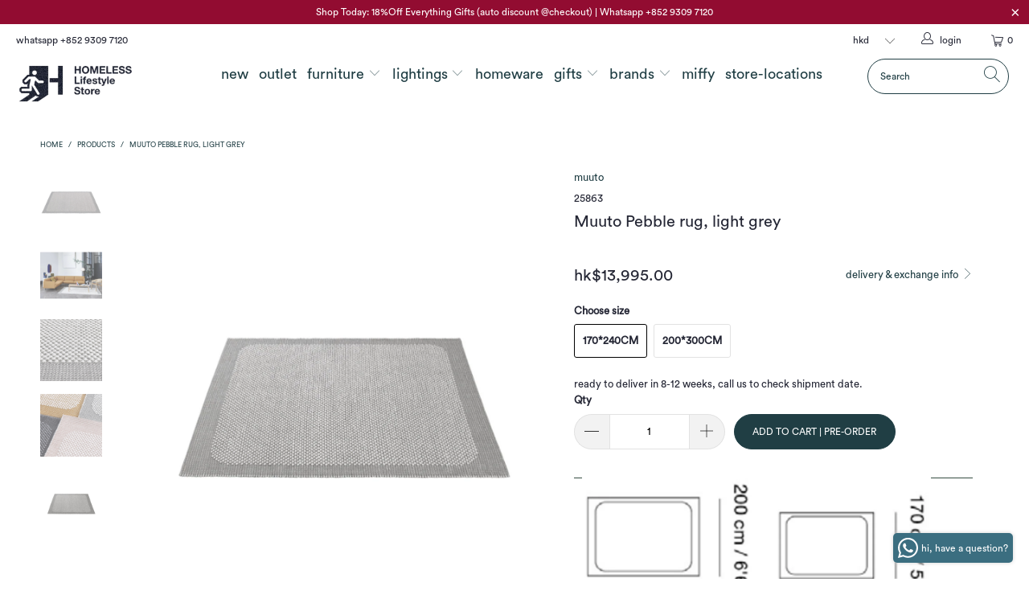

--- FILE ---
content_type: text/css
request_url: https://homeless.hk/cdn/shop/t/273/assets/boost-pfs-custom.css?v=131874145379358592631764903098
body_size: -536
content:
.boost-pfs-filter-load-more{margin-top:20px}.collection-template-section .load-more{display:none!important}.boost-pfs-search-form{margin:0 auto 30px}.boost-pfs-search-form .bc-sf-search-box{padding:0 10px}.boost-pfs-search-result-number{clear:both;text-align:center}
/*# sourceMappingURL=/cdn/shop/t/273/assets/boost-pfs-custom.css.map?v=131874145379358592631764903098 */


--- FILE ---
content_type: text/javascript
request_url: https://homeless.hk/cdn/shop/t/273/assets/boost-pfs-instant-search.js?v=92588300163557653741764901611
body_size: -239
content:
var boostPFSInstantSearchConfig={search:{suggestionPosition:"left",suggestionMobileStyle:"style2"}};(function(){BoostPFS.inject(this),SearchInput.prototype.customizeInstantSearch=function(suggestionElement,searchElement,searchBoxId){jQ("form.search.search__form").length>0&&jQ("form.search.search__form").off("submit"),jQ(searchBoxId).closest(".search_container").length>0&&this.setSuggestionWidth(searchBoxId,400)};var instantSearchInit=InstantSearch.prototype.init;InstantSearch.prototype.init=function(){jQ('input[name="'+Settings.getSettingValue("search.termKey")+'"]').each(function(i){if(!jQ(this)[0].hasAttribute("data-no-bc-search")){var clone=jQ(this).clone();jQ(this).replaceWith(clone)}}),instantSearchInit.call(this)}})();
//# sourceMappingURL=/cdn/shop/t/273/assets/boost-pfs-instant-search.js.map?v=92588300163557653741764901611
